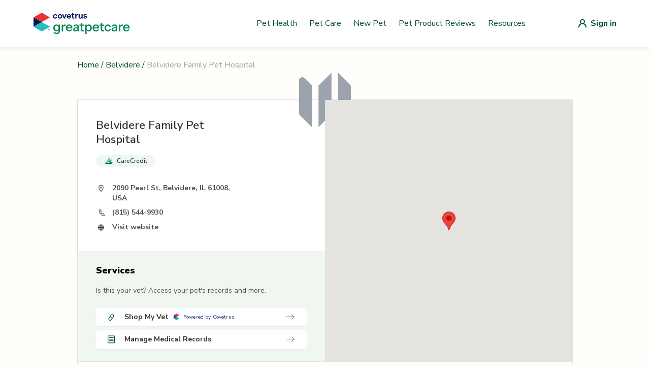

--- FILE ---
content_type: text/html; charset=utf-8
request_url: https://vets.greatpetcare.com/belvidere/belvidere-family-pet-hospital/5077
body_size: 7283
content:
<!DOCTYPE html><html><head><meta charSet="utf-8"/><meta name="viewport" content="width=device-width"/><title>Belvidere Family Pet Hospital |  Great Pet Care</title><meta name="description" content="Looking for a veterinarian near you? Find local vet clinics, emergency vets, mobile services, and low-cost options."/><meta name="next-head-count" content="4"/><script>(function(w,d,s,l,i){w[l]=w[l]||[];w[l].push({'gtm.start':
          new Date().getTime(),event:'gtm.js'});var f=d.getElementsByTagName(s)[0],
          j=d.createElement(s),dl=l!='dataLayer'?'&l='+l:'';j.async=true;j.src=
          'https://www.googletagmanager.com/gtm.js?id='+i+dl;f.parentNode.insertBefore(j,f);
          })(window,document,'script','dataLayer','GTM-NVZVBXF');</script><script>(function() {
              "use strict";
              window.RudderSnippetVersion = "3.0.14";
              var identifier = "rudderanalytics";
              if (!window[identifier]) {
                window[identifier] = [];
              }
              var rudderanalytics = window[identifier];
              if (Array.isArray(rudderanalytics)) {
                if (rudderanalytics.snippetExecuted === true && window.console && console.error) {
                  console.error("RudderStack JavaScript SDK snippet included more than once.");
                } else {
                  rudderanalytics.snippetExecuted = true;
                  window.rudderAnalyticsBuildType = "legacy";
                  var sdkBaseUrl = "https://cdn.rudderlabs.com/v3";
                  var sdkName = "rsa.min.js";
                  var scriptLoadingMode = "async";
                  var methods = [ "setDefaultInstanceKey", "load", "ready", "page", "track", "identify", "alias", "group", "reset", "setAnonymousId", "startSession", "endSession", "consent" ];
                  for (var i = 0; i < methods.length; i++) {
                    var method = methods[i];
                    rudderanalytics[method] = function(methodName) {
                      return function() {
                        if (Array.isArray(window[identifier])) {
                          rudderanalytics.push([ methodName ].concat(Array.prototype.slice.call(arguments)));
                        } else {
                          var _methodName;
                          (_methodName = window[identifier][methodName]) === null || _methodName === void 0 || _methodName.apply(window[identifier], arguments);
                        }
                      };
                    }(method);
                  }
                  try {
                    new Function('return import("")');
                    window.rudderAnalyticsBuildType = "modern";
                  } catch (e) {}
                  var head = document.head || document.getElementsByTagName("head")[0];
                  var body = document.body || document.getElementsByTagName("body")[0];
                  window.rudderAnalyticsAddScript = function(url, extraAttributeKey, extraAttributeVal) {
                    var scriptTag = document.createElement("script");
                    scriptTag.src = url;
                    scriptTag.setAttribute("data-loader", "RS_JS_SDK");
                    if (extraAttributeKey && extraAttributeVal) {
                      scriptTag.setAttribute(extraAttributeKey, extraAttributeVal);
                    }
                    if (scriptLoadingMode === "async") {
                      scriptTag.async = true;
                    } else if (scriptLoadingMode === "defer") {
                      scriptTag.defer = true;
                    }
                    if (head) {
                      head.insertBefore(scriptTag, head.firstChild);
                    } else {
                      body.insertBefore(scriptTag, body.firstChild);
                    }
                  };
                  window.rudderAnalyticsMount = function() {
                    if (typeof globalThis === "undefined") {
                      Object.defineProperty(Object.prototype, "__globalThis_magic__", {
                        get: function get() {
                          return this;
                        },
                        configurable: true
                      });
                      __globalThis_magic__.globalThis = __globalThis_magic__;
                      delete Object.prototype.__globalThis_magic__;
                    }
                    window.rudderAnalyticsAddScript("".concat(sdkBaseUrl, "/").concat(window.rudderAnalyticsBuildType, "/").concat(sdkName), "data-rsa-write-key", "2JrUbLWbrerjylFd7bPy3keyE4i");
                  };
                  if (typeof Promise === "undefined" || typeof globalThis === "undefined") {
                    window.rudderAnalyticsAddScript("https://polyfill-fastly.io/v3/polyfill.min.js?version=3.111.0&features=Symbol%2CPromise&callback=rudderAnalyticsMount");
                  } else {
                    window.rudderAnalyticsMount();
                  }
                  var loadOptions = {};
                  rudderanalytics.load(
                    "2JrUbLWbrerjylFd7bPy3keyE4i",
                    "https://metamorphonr.dataplane.rudderstack.com", 
                    loadOptions
                  );
                  rudderanalytics.page();
                }
              }
            })();</script><script>!(function () {
              (window.semaphore = window.semaphore || []),
              (window.ketch = function () {
                window.semaphore.push(arguments);
              });
              var e = new URLSearchParams(document.location.search),
                o = e.has("property") ? e.get("property") : "GPC_MAIN",
                n = document.createElement("script");
              (n.type = "text/javascript"),
                (n.src = "https://global.ketchcdn.com/web/v2/config/metamorphosis/".concat(
                  o,
                  "/boot.js"
                )),
                (n.defer = n.async = !0),
                document.getElementsByTagName("head")[0].appendChild(n);
            })();</script><script>
                (function(c,l,a,r,i,t,y){
                  c[a]=c[a]||function(){(c[a].q=c[a].q||[]).push(arguments)};
                  t=l.createElement(r);t.async=1;t.src="https://www.clarity.ms/tag/"+i;
                  y=l.getElementsByTagName(r)[0];y.parentNode.insertBefore(t,y);
                })(window, document, "clarity", "script", "po8icyjgym");
              </script><link rel="shortcut icon" href="/favicon.svg"/><link rel="preload" href="/_next/static/media/33b26eb373ecdf02-s.p.woff2" as="font" type="font/woff2" crossorigin="anonymous" data-next-font="size-adjust"/><link rel="preload" href="/_next/static/media/23081e227a96aa1a-s.p.woff2" as="font" type="font/woff2" crossorigin="anonymous" data-next-font="size-adjust"/><link rel="preload" href="/_next/static/media/38778b5ca6981df1-s.p.woff2" as="font" type="font/woff2" crossorigin="anonymous" data-next-font="size-adjust"/><link rel="preload" href="/_next/static/media/f88638ee8cb7eeb2.p.woff2" as="font" type="font/woff2" crossorigin="anonymous" data-next-font=""/><link rel="preload" href="/_next/static/media/68180864d7f93f02.p.woff2" as="font" type="font/woff2" crossorigin="anonymous" data-next-font=""/><link rel="preload" href="/_next/static/css/9fe1e8ef232a1cde.css" as="style"/><link rel="stylesheet" href="/_next/static/css/9fe1e8ef232a1cde.css" data-n-g=""/><link rel="preload" href="/_next/static/css/069933236f180553.css" as="style"/><link rel="stylesheet" href="/_next/static/css/069933236f180553.css" data-n-p=""/><noscript data-n-css=""></noscript><script defer="" nomodule="" src="/_next/static/chunks/polyfills-42372ed130431b0a.js"></script><script src="/_next/static/chunks/webpack-36d12a75f0098f30.js" defer=""></script><script src="/_next/static/chunks/framework-0e3ce7c966b3c351.js" defer=""></script><script src="/_next/static/chunks/main-4b423ec82b590a3f.js" defer=""></script><script src="/_next/static/chunks/pages/_app-ee62e90569de66c6.js" defer=""></script><script src="/_next/static/chunks/75fc9c18-677b9b304ed99070.js" defer=""></script><script src="/_next/static/chunks/477-ee5dcbfa42db1fcd.js" defer=""></script><script src="/_next/static/chunks/241-2c88895d98d41b1f.js" defer=""></script><script src="/_next/static/chunks/387-bcd0b47cefff3a4f.js" defer=""></script><script src="/_next/static/chunks/598-43f9883e719db2d5.js" defer=""></script><script src="/_next/static/chunks/479-45c6af4f0e8807a5.js" defer=""></script><script src="/_next/static/chunks/86-7b9e3e1520236b14.js" defer=""></script><script src="/_next/static/chunks/744-89bc856892f54d2d.js" defer=""></script><script src="/_next/static/chunks/pages/%5Bstate%5D/%5Bslug%5D/%5Bid%5D-e7cb6ab3a053e72b.js" defer=""></script><script src="/_next/static/wsuJgsJEYdB26vJea_Yij/_buildManifest.js" defer=""></script><script src="/_next/static/wsuJgsJEYdB26vJea_Yij/_ssgManifest.js" defer=""></script><style id="__jsx-3565156766">:root{--font-nunito-sans:'__Nunito_Sans_d29436', system-ui, sans-serif;--font-eb-garamond:'__EB_Garamond_d9b780', '__EB_Garamond_Fallback_d9b780', system-ui, sans-serif;--font-inter:'__Inter_86e644', '__Inter_Fallback_86e644', system-ui, sans-serif}</style></head><body><noscript><iframe src="https://www.googletagmanager.com/ns.html?id=GTM-NVZVBXF"
            height="0" width="0" style="display:none;visibility:hidden"></iframe></noscript><div id="__next"><div class="jsx-3565156766 font-sans antialiased"><div style="background-color:#FFFEFB" class="flex flex-col min-h-screen"><header class="bg-white shadow-nav z-10"><nav style="max-width:1180px" class="mx-auto px-4 lg:px-0" aria-label="Top"><div class="w-full py-nav flex items-center justify-between px-4"><button class="lg:hidden block"><div class="hamburger-menu"><span></span><span></span><span></span></div></button><a class="w-42.5 xl:w-48 flex items-center" href="/"><img alt="GreatPetCare Logo" loading="lazy" width="190" height="34" decoding="async" data-nimg="1" style="color:transparent" src="https://cdn-prd.content.metamorphosis.com/wp-content/uploads/sites/2/2025/07/greatpetcare-logo-light-mode.svg"/></a><div class="hidden lg:flex py-1 items-center flex-1 space-x-2 justify-end"><a href="https://www.greatpetcare.com/pet-health/" target="_self" rel="noreferrer" class="basic-link px-0 py-0">Pet Health</a><a href="https://www.greatpetcare.com/pet-care/" target="_self" rel="noreferrer" class="basic-link px-0 py-0">Pet Care</a><a href="https://www.greatpetcare.com/new-pet/" target="_self" rel="noreferrer" class="basic-link px-0 py-0">New Pet</a><a href="https://www.greatpetcare.com/pet-product-reviews/" target="_self" rel="noreferrer" class="basic-link px-0 py-0">Pet Product Reviews</a><a href="https://www.greatpetcare.com/resources" target="_self" rel="noreferrer" class="basic-link px-0 py-0">Resources</a></div><a href="/api/auth/login" class="lg:ml-24 flex items-center justify-center"><img src="/images/default-user-icon.svg" alt="Login"/><span class="hidden md:block font-bold ml-2 text-primaryColor">Sign in</span></a></div></nav></header><div class="flex flex-grow relative"><div class="container lg:max-w-screen-lg p-6 flex-grow mx-auto w-full"><main class="font-sans"><section class="flex flex-col"><div><div class="flex justify-start mb-10 lg:mb-14"><div class="flex text-primaryColor text-base"><a class="hover:underline" href="/">Home</a><span class="mx-1">/</span><a class="hover:underline" href="/illinois/belvidere">Belvidere</a><span class="mx-1">/</span><p class="text-gray-400">Belvidere Family Pet Hospital</p></div></div><div class="border border-softGray sm:mx-auto lg:flex w-full"><div class="lg:w-1/2"><div class="flex flex-col lg:flex-row sm:w-full p-5 lg:p-9 bg-white shadow-md"><div class="mx-auto my-0 lg:mx-0"><div class="flex mb-4 "><h1 class="w-4/5 sm:w-80 lg:w-90% text-xl lg:text-22 font-semibold text-lightGray ">Belvidere Family Pet Hospital</h1></div><div class="w-full lg:w-90% mb-8 flex flex-wrap gap-2.5"><div class="relative cursor-pointer"><div><div class="px-4 py-1 flex flex-wrap items-center rounded-40 bg-careCreditBg"><img alt="Icon" loading="lazy" width="17" height="14" decoding="async" data-nimg="1" style="color:transparent" src="/_next/static/media/care-credit.c607dc89.svg"/><span class="text-xs font-semibold ml-2 text-intakeFormText">CareCredit</span></div></div></div></div><div class="flex items-start mb-2"><img alt="Location Icon" loading="lazy" width="20" height="21" decoding="async" data-nimg="1" style="color:transparent" src="/_next/static/media/location-icon.4c02fd98.svg"/><p class="w-full lg:w-4/5 ml-3 text-sm font-bold text-lightGray2">2090 Pearl St, Belvidere, IL 61008, USA</p></div><div class="flex items-center mb-2"><img alt="Phone Icon" loading="lazy" width="20" height="21" decoding="async" data-nimg="1" style="color:transparent" src="/_next/static/media/phone-icon.d85a561c.svg"/><p class="w-full lg:w-4/5 ml-3 text-sm font-bold text-lightGray2">(815) 544-9930</p></div><div class="flex items-center"><img alt="Website Icon" loading="lazy" width="20" height="20" decoding="async" data-nimg="1" style="color:transparent" src="/_next/static/media/website-icon.71e72ab3.svg"/><a target="_blank" rel="noopener noreferrer" href="http://www.belviderefamilypet.com/"><p class="w-full lg:w-full ml-3 text-sm font-bold break-all text-lightGray2 hover:underline">Visit website</p></a></div></div></div><div class="flex flex-col sm:w-full px-4 lg:px-9 py-6 bg-lightGreen2"><h2 class="text-lg font-black mb-4">Services</h2><p class="text-sm font-normal text-lightGray2 mb-6">Is this your vet? Access your pet&#x27;s records and more.</p><div class="flex flex-col space-y-2"><a target="_blank" rel="noreferrer" href="https://belviderefamilypet.covetruspharmacy.com?utm_source=profile&amp;utm_medium=gpc-vets&amp;utm_campaign=shop-my-vet"><button class="flex justify-between items-center w-full text-sm font-bold bg-white text-lightGray shadow-sm rounded-md px-3 md:pl-5 md:pr-6 py-2 ease-in duration-200 font-sans"><div class="flex justify-center flex-col xs:flex-row items-start xs:items-center space-y-1 xs:space-y-0 xs:space-x-2"><div class="flex justify-center items-center space-x-2 xs:space-x-4"><img alt="Shop My Vet Icon" loading="lazy" width="20" height="20" decoding="async" data-nimg="1" style="color:transparent" src="/_next/static/media/pill-icon.3dd0f6b2.svg"/><span class="text-sm text-lightGray">Shop My Vet</span></div><div class="flex justify-center items-center space-x-1.5"><img alt="Covetrus Icon" loading="lazy" width="15" height="15" decoding="async" data-nimg="1" style="color:transparent" src="/_next/static/media/covetrus-icon.37d97c30.svg"/><span class="text-10 font-normal leading-3 tracking-wider2 text-covetrusBlue">Powered by Covetrus</span></div></div><img alt="Right Icon" loading="lazy" width="16" height="16" decoding="async" data-nimg="1" style="color:transparent" src="/_next/static/media/arrow-right-icon.b4f2a56e.svg"/></button></a><a target="_blank" rel="noreferrer" href="https://account.greatpetcare.com/create-request"><button class="flex justify-between items-center w-full text-sm font-bold bg-white text-lightGray shadow-sm rounded-md px-3 md:pl-5 md:pr-6 py-2 ease-in duration-200 font-sans"><div class="flex justify-center items-center space-x-2"><div class="flex justify-center items-center space-x-2 xs:space-x-4"><img alt="Manage Medical Records Icon" loading="lazy" width="20" height="21" decoding="async" data-nimg="1" style="color:transparent" src="/_next/static/media/record-request-icon.6c444092.svg"/><span class="text-sm text-lightGray">Manage Medical Records</span></div></div><img alt="Right Icon" loading="lazy" width="16" height="16" decoding="async" data-nimg="1" style="color:transparent" src="/_next/static/media/arrow-right-icon.b4f2a56e.svg"/></button></a></div></div></div><div class="hidden relative lg:block w-1/2"><svg xmlns="http://www.w3.org/2000/svg" viewBox="0 0 20 20" fill="currentColor" aria-hidden="true" class="absolute h-32 w-32 text-gray-400 inset-1/2 transform -translate-x-16 -translate-y-16"><path fill-rule="evenodd" d="M12 1.586l-4 4v12.828l4-4V1.586zM3.707 3.293A1 1 0 002 4v10a1 1 0 00.293.707L6 18.414V5.586L3.707 3.293zM17.707 5.293L14 1.586v12.828l2.293 2.293A1 1 0 0018 16V6a1 1 0 00-.293-.707z" clip-rule="evenodd"></path></svg><div>Loading...</div></div></div><div id="products" class="sm:w-full sm:mx-auto border border-softGray border-t-0 border-b-0 px-5 py-6"><h2 class="text-lg font-black text-lightGray">Shop<!-- --> <!-- -->Belvidere Family Pet Hospital&#x27;s<!-- --> <!-- -->Online Pharmacy</h2><span class="text-sm font-normal text-lightGray pt-1">*Prescription required.</span><div class="slider relative"><div class="scrollable-table scroll-smooth overflow-x-hidden gap-5 pt-8 pb-4 flex justify-between items-stretch mx-0"></div></div></div><div class="flex items-center justify-center lg:justify-end mt-10"><p class="text-xs font-normal text-lightGray3 mr-3">Powered by</p><img alt="Google Icon" loading="lazy" width="74" height="24" decoding="async" data-nimg="1" style="color:transparent" src="/_next/static/media/google-logo.bde60153.svg"/></div><div class="relative flex flex-col items-center lg:grid lg:grid-cols-2 lg:gap-x-16 bg-backgroundSearchVet px-5 pt-5 mt-28 mb-14"><div class="flex flex-col lg:items-center mt-4 mb-14"><h2 class="font-serif text-5xl text-lightGray text-center font-semibold mb-4">Is this your vet?</h2><p class="text-sm text-lightGray text-center font-normal leading-5">Save this vet to your Great Pet Care account for easy access to your vet&#x27;s services PLUS vet-reviewed guidance, pet parenting tools, and more.</p><button class="primary-btn text-18 text-backgroundSearchVet font-bold mt-8 lg:w-52">Save My Vet</button></div><div class="relative -bottom-2 lg:absolute lg:right-0 lg:w-2/5"><img alt="Save My Vet Image" loading="lazy" width="376" height="362" decoding="async" data-nimg="1" style="color:transparent" src="/_next/static/media/save-my-vet.6245d879.svg"/></div></div></div><div class="mt-10 lg:mt-16 mb-10 lg:mb-14"><h2 class="text-center text-2xl font-black text-lightGray mb-4 lg:mb-6 xl:mb-8">Manage Your Pet&#x27;s Medical Records and More</h2><p class="mx-auto my-0 text-gray-700 text-center md:max-w-md lg:max-w-lg xl:max-w-xl 2xl:max-w-2xl">With a Great Pet Care account you can upload, manage, and share your pet&#x27;s medical records from <!-- -->Belvidere Family Pet Hospital<!-- --> with ease! Your pet&#x27;s medical records are often required when booking local pet services like grooming, daycare, and training, and you can easily share them via email using Great Pet Care. Sign up for an account with your veterinary clinic automatically saved by clicking &quot;Save My Vet&quot; in the banner above.</p></div></section></main></div></div><footer class="bg-white" aria-labelledby="footer-heading"><div class="max-w-1180 mx-auto px-4"><div class="pt-8 pb-12"><a href="/"><img alt="Logo footer" loading="lazy" width="159" height="35" decoding="async" data-nimg="1" style="color:transparent" src="https://cdn-prd.content.metamorphosis.com/wp-content/uploads/sites/2/2025/07/greatpetcare-logo-light-mode.svg"/></a></div><div class="space-y-5 md:flex md:space-y-0 lg:w-1/2"><nav class="w-full pr-4"><ul><li><a class="navigation-link relative block text-lightGray font-light pr-5 pb-5 lowercase" href="https://www.greatpetcare.com/pet-health">pet health</a></li><li><a class="navigation-link relative block text-lightGray font-light pr-5 pb-5 lowercase" href="https://www.greatpetcare.com/pet-care">pet care</a></li><li><a class="navigation-link relative block text-lightGray font-light pr-5 pb-5 lowercase" href="https://living.greatpetcare.com/">pet lifestyle</a></li><li><a class="navigation-link relative block text-lightGray font-light pr-5 pb-5 lowercase" href="https://www.greatpetcare.com/experts/">experts</a></li><li><a class="navigation-link relative block text-lightGray font-light pr-5 pb-5 lowercase" href="https://www.greatpetcare.com/new-pet/">new pets</a></li><li><a class="navigation-link relative block text-lightGray font-light pr-5 pb-5 lowercase" href="https://www.greatpetcare.com/resources/">resources</a></li><li><a class="navigation-link relative block text-lightGray font-light pr-5 pb-5 lowercase" href="https://account.greatpetcare.com/">my account</a></li></ul></nav><nav class="w-full pr-4"><ul><li><a class="navigation-link relative block text-lightGray font-light pr-5 pb-5 lowercase" href="https://www.greatpetcare.com/about-us/">about us</a></li><li><a class="navigation-link relative block text-lightGray font-light pr-5 pb-5 lowercase" href="https://www.greatpetcare.com/contact-us/">contact us</a></li><li><a class="navigation-link relative block text-lightGray font-light pr-5 pb-5 lowercase" href="https://www.greatpetcare.com/privacy-policy/">privacy policy</a></li><li><a class="navigation-link relative block text-lightGray font-light pr-5 pb-5 lowercase" href="https://www.greatpetcare.com/do-not-sell-my-information/">do not sell my personal information</a></li></ul></nav><nav class="w-full pr-4"><ul><li><a class="navigation-link relative block text-lightGray font-light pr-5 pb-5 lowercase" href="https://www.facebook.com/greatpetcareofficial">facebook</a></li><li><a class="navigation-link relative block text-lightGray font-light pr-5 pb-5 lowercase" href="https://www.instagram.com/greatpetcareofficial/">instagram</a></li><li><a class="navigation-link relative block text-lightGray font-light pr-5 pb-5 lowercase" href="https://www.instagram.com/dogsofinstagram/">@dogsofinstagram</a></li></ul></nav></div></div><div class="w-full mt-12 bg-darkBlue2 px-5 py-7 lg:flex lg:px-5 lg:py-4 lg:mx-auto lg:max-w-1180"><div class="mb-6 lg:mb-0 lg:flex"><img alt="Covetrus logo" loading="lazy" width="96" height="19" decoding="async" data-nimg="1" style="color:transparent" src="/_next/static/media/covetrus-logo.4de33475.svg"/></div><p class="text-white text-xs font-inter font-semibold lg:ml-5 lg:w-90%">At GreatPetCare™, we&#x27;re proud to be part of Covetrus®, a global animal health company that&#x27;s all about helping vets improve care for our furry friends. Whether it&#x27;s providing top-notch products, services or technology, our unified platform connects vets with the knowledge and award-winning resources they need, so their practices and clients thrive.</p></div><div class="px-4 py-18 mx-auto max-w-1180"><p class="text-lightGray text-center font-light text-sm">© <!-- -->2026<!-- --> Great Pet Care. All Rights Reserved <!-- -->2026<!-- -->. Our content and products are for informational purposes only. Great Pet Care does not provide medical advice, diagnosis, or treatment</p></div></footer></div></div></div><script id="__NEXT_DATA__" type="application/json">{"props":{"pageProps":{"vetClinicInfo":{"id":5077,"name":"Belvidere Family Pet Hospital","website":"http://www.belviderefamilypet.com/","placesid":"ChIJT9BnzY21CIgRNrUL2fNfyNo","address":"2090 Pearl St, Belvidere, IL 61008, USA","email":"bfpclinic@gmail.com","verified":true,"phone":"(815) 544-9930","type":"vet","state":"Illinois","neighborhood":null,"city":"Belvidere","country":"United States","state_short_name":"IL","neighborhood_short_name":null,"city_short_name":"Belvidere","country_short_name":"US","geo":{"lng":-88.841242,"lat":42.237931},"formatted_address":"2090 Pearl St, Belvidere, IL 61008, USA","timezone":"America/Chicago","search_name":"belvidere family pet hospital","status":true,"store":"belviderefamilypet","description":null,"popular_city_id":null,"is_accredited":null,"is_fear_free":null,"is_emergency":null,"is_extended_hours":null,"is_daycare":null,"is_boarding":null,"is_telemedicine":null,"is_cat_only":null,"is_internal":false,"is_twenty_four_hour":null,"is_reptiles_exotics":null,"is_low_cost_services":null,"is_giveback":null,"is_mobile":null,"is_cat_friendly":null,"covetrus_id":"C0023931","zip_code":"61008","book_appointment":null,"wellness":null,"optedInStatus":"NOT ANSWERED","installationId":null,"dvm_id":null,"created_at":"2016-07-14T04:28:33.785Z","updated_at":"2024-02-29T05:00:02.063Z","is_next_gen":true,"is_care_credit":true,"isPulseEnabled":false,"pulsePracticeId":null,"pulsePracticeServerUrl":null,"isAppointmentRequestEnabled":false,"verified_gpm_practice":false,"image_url":null,"image_disabled":null,"isRapportEnabled":false,"publicEmail":null,"practice_url":"belviderefamilypet.covetruspharmacy.com","clinic_type_id":3,"clinic_type_name":"Companion Animal","clinic_types":[{"id":5228,"clinic_type_id":3,"place_id":5077,"is_primary_type":true,"name":"Companion Animal"}],"primary_clinic_type":3},"stateName":"belvidere","hasError":false},"__N_SSG":true},"page":"/[state]/[slug]/[id]","query":{"state":"belvidere","slug":"belvidere-family-pet-hospital","id":"5077"},"buildId":"wsuJgsJEYdB26vJea_Yij","isFallback":false,"isExperimentalCompile":false,"gsp":true,"scriptLoader":[]}</script><script defer src="https://static.cloudflareinsights.com/beacon.min.js/vcd15cbe7772f49c399c6a5babf22c1241717689176015" integrity="sha512-ZpsOmlRQV6y907TI0dKBHq9Md29nnaEIPlkf84rnaERnq6zvWvPUqr2ft8M1aS28oN72PdrCzSjY4U6VaAw1EQ==" data-cf-beacon='{"version":"2024.11.0","token":"fc2295c35e8a44edb8f6569eb299a68a","server_timing":{"name":{"cfCacheStatus":true,"cfEdge":true,"cfExtPri":true,"cfL4":true,"cfOrigin":true,"cfSpeedBrain":true},"location_startswith":null}}' crossorigin="anonymous"></script>
</body></html>

--- FILE ---
content_type: image/svg+xml
request_url: https://vets.greatpetcare.com/_next/static/media/pill-icon.3dd0f6b2.svg
body_size: -169
content:
<svg width="20" height="20" viewBox="0 0 20 20" fill="none" xmlns="http://www.w3.org/2000/svg">
<path fill-rule="evenodd" clip-rule="evenodd" d="M11.3765 12.5455L9.71596 14.8926C8.99825 15.907 7.59408 16.1476 6.57966 15.4299C5.56524 14.7121 5.32471 13.308 6.04242 12.2936L7.703 9.94648L11.3765 12.5455ZM12.0985 11.5251L13.7589 9.17824C14.4767 8.16382 14.2361 6.75965 13.2217 6.04194C12.2073 5.32422 10.8031 5.56475 10.0854 6.57917L8.42497 8.92606L12.0985 11.5251ZM9.06499 5.85721C10.1814 4.27922 12.3657 3.90507 13.9437 5.02151C15.5217 6.13795 15.8958 8.32221 14.7794 9.9002L10.7364 15.6146C9.61994 17.1926 7.43568 17.5667 5.8577 16.4503C4.27971 15.3338 3.90556 13.1496 5.022 11.5716L9.06499 5.85721Z" fill="#004D3D"/>
</svg>
